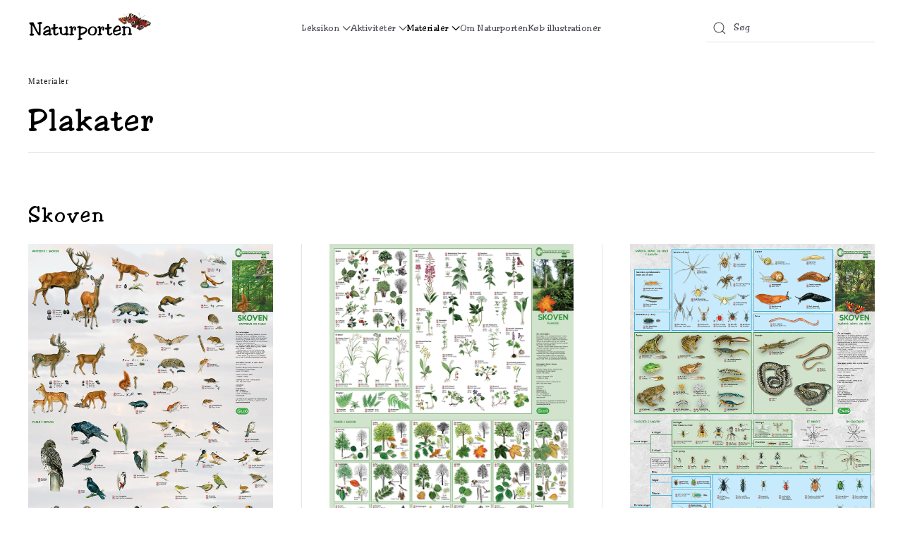

--- FILE ---
content_type: text/html; charset=utf-8
request_url: https://naturporten.dk/materialer/plakater
body_size: 7463
content:
<!DOCTYPE html>
<html lang="da-dk" dir="ltr">
    <head>
        <meta name="viewport" content="width=device-width, initial-scale=1">
        <link rel="icon" href="/images/favicon.png" sizes="any">
                <link rel="icon" href="/images/favicon.svg" type="image/svg+xml">
                <link rel="apple-touch-icon" href="/images/apple-touch-icon.png">
        <meta charset="utf-8">
	<meta name="author" content="Jørgen Steen">
	<meta name="generator" content="Joomla! - Open Source Content Management">
	<title>Plakater - Naturporten</title>
	<link href="https://naturporten.dk/component/finder/search?format=opensearch&amp;Itemid=105" rel="search" title="OpenSearch Naturporten" type="application/opensearchdescription+xml">
	<link href="/media/system/css/joomla-fontawesome.min.css?ver=4.3.13" rel="preload" as="style" onload="this.onload=null;this.rel='stylesheet'">
<link href="/media/vendor/awesomplete/css/awesomplete.css?1.1.5" rel="stylesheet" />
	<link href="/media/vendor/joomla-custom-elements/css/joomla-alert.min.css?0.2.0" rel="stylesheet" />
	<link href="/templates/yootheme_naturporten/css/theme.12.css?1739879980" rel="stylesheet" />
	<link href="/templates/yootheme_naturporten/css/custom.css?4.3.13" rel="stylesheet" />
<script src="/media/vendor/awesomplete/js/awesomplete.min.js?1.1.5" defer></script>
	<script type="application/json" class="joomla-script-options new">{"joomla.jtext":{"JLIB_JS_AJAX_ERROR_OTHER":"En fejl er opst\u00e5et under hentning af JSON dataene: HTTP %s statuskode.","JLIB_JS_AJAX_ERROR_PARSE":"En k\u00f8rselsfejl opstod under processering af de f\u00f8lgende JSON data:<br><code style=\"color:inherit;white-space:pre-wrap;padding:0;margin:0;border:0;background:inherit;\">%s<\/code>","ERROR":"Fejl","MESSAGE":"Besked","NOTICE":"Bem\u00e6rk","WARNING":"Advarsel","JCLOSE":"Luk","JOK":"OK","JOPEN":"\u00c5ben"},"finder-search":{"url":"\/component\/finder\/?task=suggestions.suggest&amp;format=json&amp;tmpl=component&amp;Itemid=105"},"system.paths":{"root":"","rootFull":"https:\/\/naturporten.dk\/","base":"","baseFull":"https:\/\/naturporten.dk\/"},"csrf.token":"0f1a23f7e5f06603d43bf683bdca2fcf"}</script>
	<script src="/media/system/js/core.min.js?ee06c8994b37d13d4ad21c573bbffeeb9465c0e2"></script>
	<script src="/media/com_finder/js/finder-es5.min.js?e6d3d1f535e33b5641e406eb08d15093e7038cc2" nomodule defer></script>
	<script src="/media/system/js/messages-es5.min.js?c29829fd2432533d05b15b771f86c6637708bd9d" nomodule defer></script>
	<script src="/media/com_finder/js/finder.min.js?a2c3894d062787a266d59d457ffba5481b639f64" type="module"></script>
	<script src="/media/system/js/messages.min.js?7f7aa28ac8e8d42145850e8b45b3bc82ff9a6411" type="module"></script>
	<script src="/templates/yootheme/packages/theme-analytics/app/analytics.min.js?4.3.13" defer></script>
	<script src="/templates/yootheme/vendor/assets/uikit/dist/js/uikit.min.js?4.3.13"></script>
	<script src="/templates/yootheme/vendor/assets/uikit/dist/js/uikit-icons-fuse.min.js?4.3.13"></script>
	<script src="/templates/yootheme/js/theme.js?4.3.13"></script>
	<script>document.addEventListener('DOMContentLoaded', function() {
            Array.prototype.slice.call(document.querySelectorAll('a span[id^="cloak"]')).forEach(function(span) {
                span.innerText = span.textContent;
            });
        });</script>
	<script async src="https://www.googletagmanager.com/gtag/js?id=G-EN01563QK4"></script>
<script>
  window.dataLayer = window.dataLayer || [];
  function gtag(){dataLayer.push(arguments);}
  gtag('js', new Date());

  gtag('config', 'G-EN01563QK4');

<script async src="https://www.googletagmanager.com/gtag/js?id=G-2J3CV9KJ41"></script>
<script>
  window.dataLayer = window.dataLayer || [];
  function gtag(){dataLayer.push(arguments);}
  gtag('js', new Date());

  gtag('config', 'G-2J3CV9KJ41');
</script>
	<script>window.yootheme ||= {}; var $theme = yootheme.theme = {"i18n":{"close":{"label":"Close"},"totop":{"label":"Back to top"},"marker":{"label":"Open"},"navbarToggleIcon":{"label":"Open menu"},"paginationPrevious":{"label":"Previous page"},"paginationNext":{"label":"Next page"},"searchIcon":{"toggle":"Open Search","submit":"Submit Search"},"slider":{"next":"Next slide","previous":"Previous slide","slideX":"Slide %s","slideLabel":"%s of %s"},"slideshow":{"next":"Next slide","previous":"Previous slide","slideX":"Slide %s","slideLabel":"%s of %s"},"lightboxPanel":{"next":"Next slide","previous":"Previous slide","slideLabel":"%s of %s","close":"Close"}},"google_analytics":"UA-8068742-1","google_analytics_anonymize":""};</script>

    </head>
    <body class="">

        <div class="uk-hidden-visually uk-notification uk-notification-top-left uk-width-auto">
            <div class="uk-notification-message">
                <a href="#tm-main">Skip to main content</a>
            </div>
        </div>

        
        
        <div class="tm-page">

                        


<header class="tm-header-mobile uk-hidden@m">


        <div uk-sticky show-on-up animation="uk-animation-slide-top" cls-active="uk-navbar-sticky" sel-target=".uk-navbar-container">
    
        <div class="uk-navbar-container">

            <div class="uk-container uk-container-expand">
                <nav class="uk-navbar" uk-navbar="{&quot;align&quot;:&quot;center&quot;,&quot;container&quot;:&quot;.tm-header-mobile &gt; [uk-sticky]&quot;,&quot;boundary&quot;:&quot;.tm-header-mobile .uk-navbar-container&quot;}">

                                        <div class="uk-navbar-left">

                        
                                                    <a uk-toggle href="#tm-dialog-mobile" class="uk-navbar-toggle">

        
        <div uk-navbar-toggle-icon></div>

        
    </a>
                        
                    </div>
                    
                                        <div class="uk-navbar-center">

                                                    <a href="https://naturporten.dk/" aria-label="Tilbage til forsiden" class="uk-logo uk-navbar-item">
    <img alt="Naturporten" loading="eager" src="/templates/yootheme/cache/72/naturporten_logo-72921ed5.webp" srcset="/templates/yootheme/cache/72/naturporten_logo-72921ed5.webp 150w, /templates/yootheme/cache/11/naturporten_logo-11c1c861.webp 300w" sizes="(min-width: 150px) 150px" width="150" height="40"></a>
                        
                        
                    </div>
                    
                                        <div class="uk-navbar-right">

                        
                        

    <a class="uk-navbar-toggle" id="module-tm-4" href="#search-tm-4-modal" uk-search-icon uk-toggle></a>

    <div id="search-tm-4-modal" class="uk-modal-full" uk-modal="container: true">
        <div class="uk-modal-dialog uk-flex uk-flex-center uk-flex-middle" uk-height-viewport>
            <button class="uk-modal-close-full uk-close-large" type="button" uk-close uk-toggle="cls: uk-modal-close-full uk-close-large uk-modal-close-default; mode: media; media: @s"></button>
            <div class="uk-search uk-search-large">
                <form id="search-tm-4" action="/component/finder/search?Itemid=105" method="get" role="search" class="uk-search js-finder-searchform uk-search-large"><input name="q" class="js-finder-search-query uk-search-input uk-text-center" placeholder="Søg" required aria-label="Søg" type="search" autofocus><input type="hidden" name="Itemid" value="105"></form>            </div>
        </div>
    </div>








                    </div>
                    
                </nav>
            </div>

        </div>

        </div>
    



    
        <div id="tm-dialog-mobile" class="uk-modal-full" uk-modal>
        <div class="uk-modal-dialog uk-flex">

                        <button class="uk-modal-close-full uk-close-large" type="button" uk-close uk-toggle="cls: uk-modal-close-full uk-close-large uk-modal-close-default; mode: media; media: @s"></button>
            
            <div class="uk-modal-body uk-padding-large uk-margin-auto uk-flex uk-flex-column uk-box-sizing-content uk-width-auto@s" uk-height-viewport uk-toggle="{&quot;cls&quot;:&quot;uk-padding-large&quot;,&quot;mode&quot;:&quot;media&quot;,&quot;media&quot;:&quot;@s&quot;}">

                                <div class="uk-margin-auto-vertical uk-text-center">
                    
<div class="uk-panel" id="module-111">

    
    
<style class="uk-margin-remove-adjacent">#module-111\#0 .uk-nav{font-size: 14px; font-family: "Toledo Regular"; display: grid; grid-column: 1fr 1fr; grid-gap: 5px; text-align: left;}#module-111\#0 .uk-nav .uk-nav-header, #module-111\#0 .uk-nav .uk-nav-divider{grid-column-end: span 2;}#module-111\#0 .uk-nav .uk-nav-header{color: #000; font-weight: 600;}</style><div class="uk-grid tm-grid-expand uk-child-width-1-1 uk-grid-margin">
<div class="uk-width-1-1">
    
        
            
            
            
                
                    
<nav id="module-111#0" class="uk-margin-small">
    
    
        
        <ul class="uk-margin-remove-bottom uk-nav uk-nav-default">                                <li class="uk-nav-header">Danmarks dyr</li>
                                            <li class="el-item ">
<a class="el-link" href="/leksikon/danmarks-dyr/pattedyr">
    
        
                    Pattedyr        
    
</a></li>
                                            <li class="el-item ">
<a class="el-link" href="/leksikon/danmarks-dyr/fugle">
    
        
                    Fugle        
    
</a></li>
                                            <li class="el-item ">
<a class="el-link" href="/leksikon/danmarks-dyr/insekter">
    
        
                    Insekter        
    
</a></li>
                                            <li class="el-item ">
<a class="el-link" href="/leksikon/danmarks-dyr/padder-og-krybdyr">
    
        
                    Padder og krybdyr        
    
</a></li>
                                            <li class="el-item ">
<a class="el-link" href="/leksikon/danmarks-dyr/spindlere">
    
        
                    Spindlere        
    
</a></li>
                                            <li class="el-item ">
<a class="el-link" href="/leksikon/danmarks-dyr/fisk">
    
        
                    Fisk        
    
</a></li>
                                            <li class="el-item ">
<a class="el-link" href="/leksikon/danmarks-dyr/krebsdyr">
    
        
                    Krebsdyr        
    
</a></li>
                                            <li class="el-item ">
<a class="el-link" href="/leksikon/danmarks-dyr/bloddyr">
    
        
                    Bløddyr        
    
</a></li>
                                            <li class="el-item ">
<a class="el-link" href="/leksikon/danmarks-dyr/smadyr">
    
        
                    Smådyr        
    
</a></li>
                                            <li class="el-item ">
<a class="el-link" href="/leksikon/danmarks-dyr/gopler">
    
        
                    Gopler        
    
</a></li>
                                            <li class="uk-nav-header">Danmarks planter</li>
                                            <li class="el-item ">
<a class="el-link" href="/leksikon/danmarks-planter/traeer">
    
        
                    Træer        
    
</a></li>
                                            <li class="el-item ">
<a class="el-link" href="/leksikon/danmarks-planter/urter">
    
        
                    Urter        
    
</a></li>
                                            <li class="el-item ">
<a class="el-link" href="/leksikon/danmarks-planter/graesser-og-siv">
    
        
                    Græsser og siv        
    
</a></li>
                                            <li class="el-item ">
<a class="el-link" href="/leksikon/danmarks-planter/buske">
    
        
                    Buske        
    
</a></li>
                                            <li class="el-item ">
<a class="el-link" href="/leksikon/danmarks-planter/bregner">
    
        
                    Bregner        
    
</a></li>
                                            <li class="el-item ">
<a class="el-link" href="/leksikon/danmarks-planter/havalger">
    
        
                    Havalger        
    
</a></li>
                                            <li class="el-item ">
<a class="el-link" href="/leksikon/danmarks-planter/svampe">
    
        
                    Svampe        
    
</a></li>
                                            <li class="uk-nav-header">Grønlands dyr</li>
                                            <li class="el-item ">
<a class="el-link" href="/leksikon/gronlands-dyr/fugle">
    
        
                    Fugle        
    
</a></li>
                                            <li class="el-item ">
<a class="el-link" href="/leksikon/gronlands-dyr/pattedyr">
    
        
                    Pattedyr        
    
</a></li>
                                            <li class="uk-nav-divider"></li>
                                            <li class="uk-nav-header">Aktivitetsark</li>
                                            <li class="el-item ">
<a class="el-link" href="/aktiviteter/aktivitetsark/krydsord">
    
        
                    Krydsord        
    
</a></li>
                                            <li class="el-item ">
<a class="el-link" href="/aktiviteter/aktivitetsark/kender-du">
    
        
                    Kender du        
    
</a></li>
                                            <li class="el-item ">
<a class="el-link" href="/aktiviteter/aktivitetsark/mal-og-gaet">
    
        
                    Mal og gæt        
    
</a></li>
                                            <li class="el-item ">
<a class="el-link" href="/aktiviteter/aktivitetsark/laes-om">
    
        
                    Læs om        
    
</a></li>
                                            <li class="el-item ">
<a class="el-link" href="/aktiviteter/aktivitetsark/dyrenes-bygning">
    
        
                    Dyrenes bygning        
    
</a></li>
                                            <li class="el-item ">
<a class="el-link" href="/aktiviteter/aktivitetsark/tegn">
    
        
                    Tegn        
    
</a></li>
                                            <li class="el-item ">
<a class="el-link" href="/aktiviteter/aktivitetsark/bestemmelsesark-a3">
    
        
                    Bestemmelsesark_A3        
    
</a></li>
                                            <li class="uk-nav-divider"></li>
                                            <li class="el-item ">
<a class="el-link" href="/materialer/foldetavler">
    
        
                    Foldetavler        
    
</a></li>
                                            <li class="el-item ">
<a class="el-link" href="/materialer/foldetavler/skoven">
    
        
                    Skoven        
    
</a></li>
                                            <li class="el-item ">
<a class="el-link" href="/materialer/foldetavler/so-og-vandlob">
    
        
                    Sø og vandløb        
    
</a></li>
                                            <li class="el-item ">
<a class="el-link" href="/materialer/foldetavler/kyst-og-hav">
    
        
                    Kyst og hav        
    
</a></li>
                                            <li class="el-item uk-active">
<a class="el-link" href="/materialer/plakater">
    
        
                    Plakater        
    
</a></li>
                                            <li class="el-item ">
<a class="el-link" href="/materialer/plakater/skoven">
    
        
                    Skoven        
    
</a></li>
                                            <li class="el-item ">
<a class="el-link" href="/materialer/plakater/so-og-vandlob">
    
        
                    Sø og vandløb        
    
</a></li>
                                            <li class="el-item ">
<a class="el-link" href="/materialer/plakater/kyst-og-hav">
    
        
                    Kyst og hav        
    
</a></li>
                                            <li class="el-item ">
<a class="el-link" href="/materialer/bestemmelsesark-a3-print">
    
        
                    Bestemmelsesark A3 print        
    
</a></li>
                                            <li class="el-item ">
<a class="el-link" href="/om-naturporten">
    
        
                    Om Naturporten        
    
</a></li>
                                            <li class="el-item ">
<a class="el-link" href="https://naturporten.dk/om-naturporten?view=article&amp;id=4474&amp;catid=61">
    
        
                    Køb illustrationer        
    
</a></li>
                            </ul>
        
    
    
</nav>
                
            
        
    
</div></div>
</div>

                </div>
                
                
            </div>

        </div>
    </div>
    
    

</header>




<header class="tm-header uk-visible@m">



        <div uk-sticky media="@m" show-on-up animation="uk-animation-slide-top" cls-active="uk-navbar-sticky" sel-target=".uk-navbar-container">
    
        <div class="uk-navbar-container">

            <div class="uk-container">
                <nav class="uk-navbar" uk-navbar="{&quot;align&quot;:&quot;center&quot;,&quot;container&quot;:&quot;.tm-header &gt; [uk-sticky]&quot;,&quot;boundary&quot;:&quot;.tm-header .uk-navbar-container&quot;}">

                                        <div class="uk-navbar-left">

                                                    <a href="https://naturporten.dk/" aria-label="Tilbage til forsiden" class="uk-logo uk-navbar-item">
    <img alt="Naturporten" loading="eager" src="/templates/yootheme/cache/5e/naturporten_logo-5eb7c129.webp" srcset="/templates/yootheme/cache/5e/naturporten_logo-5eb7c129.webp 175w, /templates/yootheme/cache/b8/naturporten_logo-b8d9af0d.webp 350w" sizes="(min-width: 175px) 175px" width="175" height="47"></a>
                        
                        
                        
                    </div>
                    
                                        <div class="uk-navbar-center">

                        
                                                    
<ul class="uk-navbar-nav">
    
	<li class="item-102 uk-parent"><a href="/leksikon"> Leksikon <span uk-navbar-parent-icon></span></a>
	<div class="uk-drop uk-navbar-dropdown uk-navbar-dropdown-large" pos="bottom-center" style="width: 600px;"><div class="uk-grid tm-grid-expand uk-grid-column-medium uk-grid-row-small uk-grid-divider uk-grid-margin-small" uk-grid>
<div class="uk-width-1-3@m">
    
        
            
            
            
                
                    
<div class="uk-h5 uk-font-primary uk-width-small">        Danmarks dyr    </div>
<div>
        <div class="uk-child-width-expand" uk-grid>    
    
                <div>
        
        <ul class="uk-margin-remove-bottom uk-nav uk-nav-default">                                <li class="el-item ">
<a class="el-link" href="/leksikon/danmarks-dyr/pattedyr">
    
        
                    Pattedyr        
    
</a></li>
                                            <li class="el-item ">
<a class="el-link" href="/leksikon/danmarks-dyr/fugle">
    
        
                    Fugle        
    
</a></li>
                                            <li class="el-item ">
<a class="el-link" href="/leksikon/danmarks-dyr/insekter">
    
        
                    Insekter        
    
</a></li>
                                            <li class="el-item ">
<a class="el-link" href="/leksikon/danmarks-dyr/padder-og-krybdyr">
    
        
                    Padder og krybdyr        
    
</a></li>
                                            <li class="el-item ">
<a class="el-link" href="/leksikon/danmarks-dyr/spindlere">
    
        
                    Spindlere        
    
</a></li>
                            </ul>
                </div>
        
    
                <div>
        
        <ul class="uk-margin-remove-bottom uk-nav uk-nav-default">                                <li class="el-item ">
<a class="el-link" href="/leksikon/danmarks-dyr/fisk">
    
        
                    Fisk        
    
</a></li>
                                            <li class="el-item ">
<a class="el-link" href="/leksikon/danmarks-dyr/krebsdyr">
    
        
                    Krebsdyr        
    
</a></li>
                                            <li class="el-item ">
<a class="el-link" href="/leksikon/danmarks-dyr/bloddyr">
    
        
                    Bløddyr        
    
</a></li>
                                            <li class="el-item ">
<a class="el-link" href="/leksikon/danmarks-dyr/smadyr">
    
        
                    Smådyr        
    
</a></li>
                                            <li class="el-item ">
<a class="el-link" href="/leksikon/danmarks-dyr/gopler">
    
        
                    Gopler        
    
</a></li>
                            </ul>
                </div>
        
    
        </div>    
</div>
                
            
        
    
</div>
<div class="uk-width-1-3@m">
    
        
            
            
            
                
                    
<div class="uk-h5 uk-font-primary uk-width-small">        Danmarks planter    </div>
<div>
        <div class="uk-child-width-expand" uk-grid>    
    
                <div>
        
        <ul class="uk-margin-remove-bottom uk-nav uk-nav-default">                                <li class="el-item ">
<a class="el-link" href="/leksikon/danmarks-planter/traeer">
    
        
                    Træer        
    
</a></li>
                                            <li class="el-item ">
<a class="el-link" href="/leksikon/danmarks-planter/urter">
    
        
                    Urter        
    
</a></li>
                                            <li class="el-item ">
<a class="el-link" href="/leksikon/danmarks-planter/graesser-og-siv">
    
        
                    Græsser og siv        
    
</a></li>
                                            <li class="el-item ">
<a class="el-link" href="/leksikon/danmarks-planter/buske">
    
        
                    Buske        
    
</a></li>
                            </ul>
                </div>
        
    
                <div>
        
        <ul class="uk-margin-remove-bottom uk-nav uk-nav-default">                                <li class="el-item ">
<a class="el-link" href="/leksikon/danmarks-planter/bregner">
    
        
                    Bregner        
    
</a></li>
                                            <li class="el-item ">
<a class="el-link" href="/leksikon/danmarks-planter/havalger">
    
        
                    Havalger        
    
</a></li>
                                            <li class="el-item ">
<a class="el-link" href="/leksikon/danmarks-planter/svampe">
    
        
                    Svampe        
    
</a></li>
                            </ul>
                </div>
        
    
        </div>    
</div>
                
            
        
    
</div>
<div class="uk-width-1-3@m">
    
        
            
            
            
                
                    
<div class="uk-h5 uk-font-primary uk-width-small">        Grønlands dyr    </div>
<div>
        <div class="uk-child-width-expand" uk-grid>    
    
                <div>
        
        <ul class="uk-margin-remove-bottom uk-nav uk-nav-default">                                <li class="el-item ">
<a class="el-link" href="/leksikon/gronlands-dyr/fugle">
    
        
                    Fugle        
    
</a></li>
                                            <li class="el-item ">
<a class="el-link" href="/leksikon/gronlands-dyr/pattedyr">
    
        
                    Pattedyr        
    
</a></li>
                                            <li class="el-item ">
<a class="el-link" href="/leksikon/gronlands-dyr/insekter">
    
        
                    Insekter        
    
</a></li>
                            </ul>
                </div>
        
    
                <div>
        
        <ul class="uk-margin-remove-bottom uk-nav uk-nav-default">                                <li class="el-item ">
<a class="el-link" href="/leksikon/gronlands-dyr/bloddyr">
    
        
                    Bløddyr        
    
</a></li>
                                            <li class="el-item ">
<a class="el-link" href="/leksikon/gronlands-dyr/fisk">
    
        
                    Fisk        
    
</a></li>
                            </ul>
                </div>
        
    
        </div>    
</div>
                
            
        
    
</div></div></div></li>
	<li class="item-103 uk-parent"><a role="button"> Aktiviteter <span uk-navbar-parent-icon></span></a>
	<div class="uk-drop uk-navbar-dropdown" mode="hover" pos="bottom-center" style="width: 400px;"><div class="uk-grid tm-grid-expand uk-child-width-1-1 uk-grid-margin">
<div class="uk-width-1-1">
    
        
            
            
            
                
                    
<div class="uk-h5 uk-font-primary">        Aktivitetsark    </div>
<div>
    
    
        
        <ul class="uk-margin-remove-bottom uk-nav uk-nav-default">                                <li class="el-item ">
<a class="el-link" href="/aktiviteter/aktivitetsark/krydsord">
    
        
                    Krydsord        
    
</a></li>
                                            <li class="el-item ">
<a class="el-link" href="/aktiviteter/aktivitetsark/kender-du">
    
        
                    Kender du        
    
</a></li>
                                            <li class="el-item ">
<a class="el-link" href="/aktiviteter/aktivitetsark/mal-og-gaet">
    
        
                    Mal og gæt        
    
</a></li>
                                            <li class="el-item ">
<a class="el-link" href="/aktiviteter/aktivitetsark/laes-om">
    
        
                    Læs om        
    
</a></li>
                                            <li class="el-item ">
<a class="el-link" href="/aktiviteter/aktivitetsark/dyrenes-bygning">
    
        
                    Dyrenes bygning        
    
</a></li>
                                            <li class="el-item ">
<a class="el-link" href="/aktiviteter/aktivitetsark/tegn">
    
        
                    Tegn        
    
</a></li>
                                            <li class="el-item ">
<a class="el-link" href="/aktiviteter/aktivitetsark/bestemmelsesark-a3">
    
        
                    Bestemmelsesark_A3        
    
</a></li>
                            </ul>
        
    
    
</div>
                
            
        
    
</div></div></div></li>
	<li class="item-104 uk-active uk-parent"><a role="button"> Materialer <span uk-navbar-parent-icon></span></a>
	<div class="uk-drop uk-navbar-dropdown" mode="hover" pos="bottom-center" style="width: 400px;"><div class="uk-grid tm-grid-expand uk-child-width-1-1 uk-grid-margin">
<div class="uk-width-1-1">
    
        
            
            
            
                
                    
<div>
    
    
        
        <ul class="uk-margin-remove-bottom uk-nav uk-nav-default">                                <li class="el-item ">
<a class="el-link" href="/materialer/foldetavler">
    
        
                    Foldetavler        
    
</a></li>
                                            <li class="el-item ">
<a class="el-link" href="/materialer/plakater">
    
        
                    Plakater        
    
</a></li>
                                            <li class="el-item ">
<a class="el-link" href="/materialer/bestemmelsesark-a3-print">
    
        
                    Bestemmelsesark A3 print        
    
</a></li>
                            </ul>
        
    
    
</div>
                
            
        
    
</div></div></div></li>
	<li class="item-154"><a href="/om-naturporten"> Om Naturporten</a></li>
	<li class="item-157"><a href="https://naturporten.dk/om-naturporten?view=article&amp;id=4474&amp;catid=61"> Køb illustrationer</a></li></ul>

                        
                    </div>
                    
                                        <div class="uk-navbar-right">

                        
                                                    
<div class="uk-navbar-item" id="module-tm-3">

    
    

    <form id="search-tm-3" action="/component/finder/search?Itemid=105" method="get" role="search" class="uk-search js-finder-searchform uk-search-default"><span uk-search-icon class="uk-position-z-index"></span><input name="q" class="js-finder-search-query uk-search-input" placeholder="Søg" required aria-label="Søg" type="search"><input type="hidden" name="Itemid" value="105"></form>






</div>

                        
                    </div>
                    
                </nav>
            </div>

        </div>

        </div>
    







</header>

            
            

            <main id="tm-main" >

                
                <div id="system-message-container" aria-live="polite"></div>

                <!-- Builder #page -->
<div class="uk-section-default uk-section uk-section-xsmall uk-padding-remove-bottom">
    
        
        
        
            
                                <div class="uk-container">                
                    <div class="uk-grid tm-grid-expand uk-child-width-1-1 uk-grid-margin">
<div class="uk-width-1-1">
    
        
            
            
            
                
                    

<nav aria-label="Breadcrumb">
    <ul class="uk-breadcrumb uk-margin-remove-bottom" vocab="https://schema.org/" typeof="BreadcrumbList">
    
            <li property="itemListElement" typeof="ListItem">            <span property="name">Materialer</span>            <meta property="position" content="1">
            </li>    
    </ul>
</nav>

                
            
        
    
</div></div>
                                </div>                
            
        
    
</div>
<div class="uk-section-default uk-section uk-section-xsmall">
    
        
        
        
            
                                <div class="uk-container">                
                    <div class="uk-grid tm-grid-expand uk-child-width-1-1 uk-grid-margin">
<div class="uk-width-1-1">
    
        
            
            
            
                
                    
<h1>        Plakater    </h1>
                
            
        
    
</div></div>
                                </div>                
            
        
    
</div>
<div class="uk-section-default uk-section uk-padding-remove-vertical">
    
        
        
        
            
                                <div class="uk-container">                
                    <div class="uk-grid tm-grid-expand uk-child-width-1-1 uk-grid-margin">
<div class="uk-width-1-1">
    
        
            
            
            
                
                    <hr>
                
            
        
    
</div></div>
                                </div>                
            
        
    
</div>
<div class="uk-section-default uk-section">
    
        
        
        
            
                                <div class="uk-container">                
                    <div class="uk-grid tm-grid-expand uk-child-width-1-1 uk-grid-margin">
<div class="uk-width-1-1">
    
        
            
            
            
                
                    
<h3>        Skoven    </h3>
<div class="uk-slider-container {!@slidenav: outside} uk-margin uk-text-center" uk-slider="velocity: 3; autoplay: 1;">
    <div class="uk-position-relative">
                <div class="uk-slider-container">
        
            <ul class="uk-slider-items uk-grid uk-grid-divider uk-grid-match">                                <li class="uk-width-1-1 uk-width-1-3@m">
<div class="el-item uk-panel uk-margin-remove-first-child">
    
        
            
                
            
            
                                <a href="/materialer/plakater/skoven/skoven-pattedyr-og-fugle-plakat">

        <picture>
<source type="image/webp" srcset="/templates/yootheme/cache/40/plakat_pattedyr_fugle_skov-402c9295.webp 768w, /templates/yootheme/cache/2c/plakat_pattedyr_fugle_skov-2c27cc40.webp 1024w, /templates/yootheme/cache/c2/plakat_pattedyr_fugle_skov-c2473f4e.webp 1150w" sizes="(min-width: 1150px) 1150px">
<img src="/templates/yootheme/cache/e3/plakat_pattedyr_fugle_skov-e36afb66.png" width="1150" height="1629" alt loading="lazy" class="el-image">
</picture>    
    
</a>                
                
                    

        
                <div class="el-title uk-h5 uk-font-primary uk-margin-top uk-margin-remove-bottom">                        <a href="/materialer/plakater/skoven/skoven-pattedyr-og-fugle-plakat" class="uk-link-reset">Skoven - pattedyr og fugle - plakat</a>                    </div>        
        
    
        
        
        
        
        

                
                
            
        
    
</div></li>                                <li class="uk-width-1-1 uk-width-1-3@m">
<div class="el-item uk-panel uk-margin-remove-first-child">
    
        
            
                
            
            
                                <a href="/materialer/plakater/skoven/skoven-planter-plakat">

        <picture>
<source type="image/webp" srcset="/templates/yootheme/cache/3e/plakat_planter_skov-3e4db0a7.webp 768w, /templates/yootheme/cache/32/plakat_planter_skov-3279beab.webp 808w" sizes="(min-width: 808px) 808px">
<img src="/templates/yootheme/cache/26/plakat_planter_skov-26ffd8db.png" width="808" height="1150" alt loading="lazy" class="el-image">
</picture>    
    
</a>                
                
                    

        
                <div class="el-title uk-h5 uk-font-primary uk-margin-top uk-margin-remove-bottom">                        <a href="/materialer/plakater/skoven/skoven-planter-plakat" class="uk-link-reset">Skoven - planter - plakat</a>                    </div>        
        
    
        
        
        
        
        

                
                
            
        
    
</div></li>                                <li class="uk-width-1-1 uk-width-1-3@m">
<div class="el-item uk-panel uk-margin-remove-first-child">
    
        
            
                
            
            
                                <a href="/materialer/plakater/skoven/skoven-smadyr-kryb-og-kravl-plakat">

        <picture>
<source type="image/webp" srcset="/templates/yootheme/cache/b2/plakat_smaadyr_kravl_kryb_skov-b2376179.webp 768w, /templates/yootheme/cache/38/plakat_smaadyr_kravl_kryb_skov-38427ebe.webp 1024w, /templates/yootheme/cache/8e/plakat_smaadyr_kravl_kryb_skov-8e29e170.webp 1150w" sizes="(min-width: 1150px) 1150px">
<img src="/templates/yootheme/cache/78/plakat_smaadyr_kravl_kryb_skov-7862b6e3.png" width="1150" height="1627" alt loading="lazy" class="el-image">
</picture>    
    
</a>                
                
                    

        
                <div class="el-title uk-h5 uk-font-primary uk-margin-top uk-margin-remove-bottom">                        <a href="/materialer/plakater/skoven/skoven-smadyr-kryb-og-kravl-plakat" class="uk-link-reset">Skoven - smådyr, kryb og kravl - plakat</a>                    </div>        
        
    
        
        
        
        
        

                
                
            
        
    
</div></li>                                <li class="uk-width-1-1 uk-width-1-3@m">
<div class="el-item uk-panel uk-margin-remove-first-child">
    
        
            
                
            
            
                                

        <picture>
<source type="image/webp" srcset="/templates/yootheme/cache/40/plakat_pattedyr_fugle_skov-402c9295.webp 768w, /templates/yootheme/cache/2c/plakat_pattedyr_fugle_skov-2c27cc40.webp 1024w, /templates/yootheme/cache/c2/plakat_pattedyr_fugle_skov-c2473f4e.webp 1150w" sizes="(min-width: 1150px) 1150px">
<img src="/templates/yootheme/cache/e3/plakat_pattedyr_fugle_skov-e36afb66.png" width="1150" height="1629" alt loading="lazy" class="el-image">
</picture>    
    
                
                
                    

        
                <div class="el-title uk-h5 uk-font-primary uk-margin-top uk-margin-remove-bottom">                        Skoven - Pattedyr og fugle                    </div>        
        
    
        
        
        
        
        

                
                
            
        
    
</div></li>                                <li class="uk-width-1-1 uk-width-1-3@m">
<div class="el-item uk-panel uk-margin-remove-first-child">
    
        
            
                
            
            
                                

        <picture>
<source type="image/webp" srcset="/templates/yootheme/cache/b2/plakat_smaadyr_kravl_kryb_skov-b2376179.webp 768w, /templates/yootheme/cache/38/plakat_smaadyr_kravl_kryb_skov-38427ebe.webp 1024w, /templates/yootheme/cache/8e/plakat_smaadyr_kravl_kryb_skov-8e29e170.webp 1150w" sizes="(min-width: 1150px) 1150px">
<img src="/templates/yootheme/cache/78/plakat_smaadyr_kravl_kryb_skov-7862b6e3.png" width="1150" height="1627" alt loading="lazy" class="el-image">
</picture>    
    
                
                
                    

        
                <div class="el-title uk-h5 uk-font-primary uk-margin-top uk-margin-remove-bottom">                        Skoven - Smådyr, kryb og kravl                    </div>        
        
    
        
        
        
        
        

                
                
            
        
    
</div></li>                                <li class="uk-width-1-1 uk-width-1-3@m">
<div class="el-item uk-panel uk-margin-remove-first-child">
    
        
            
                
            
            
                                

        <picture>
<source type="image/webp" srcset="/templates/yootheme/cache/3e/plakat_planter_skov-3e4db0a7.webp 768w, /templates/yootheme/cache/32/plakat_planter_skov-3279beab.webp 808w" sizes="(min-width: 808px) 808px">
<img src="/templates/yootheme/cache/26/plakat_planter_skov-26ffd8db.png" width="808" height="1150" alt loading="lazy" class="el-image">
</picture>    
    
                
                
                    

        
                <div class="el-title uk-h5 uk-font-primary uk-margin-top uk-margin-remove-bottom">                        Skoven - planter                    </div>        
        
    
        
        
        
        
        

                
                
            
        
    
</div></li>                            </ul>
                </div>
        
                
<div class="uk-visible@xl">    <a class="el-slidenav uk-position-medium uk-position-center-left-out" href="#" uk-slidenav-previous uk-slider-item="previous" uk-toggle="cls: uk-position-center-left-out uk-position-center-left; mode: media; media: @xl"></a>    <a class="el-slidenav uk-position-medium uk-position-center-right-out" href="#" uk-slidenav-next uk-slider-item="next" uk-toggle="cls: uk-position-center-right-out uk-position-center-right; mode: media; media: @xl"></a></div>        
    </div>
        <ul class="el-nav uk-slider-nav uk-dotnav uk-flex-center uk-margin-top uk-visible@s" uk-margin></ul>    
</div>
                
            
        
    
</div></div>
                                </div>                
            
        
    
</div>
<div class="uk-section-default uk-section">
    
        
        
        
            
                                <div class="uk-container">                
                    <div class="uk-grid tm-grid-expand uk-child-width-1-1 uk-grid-margin">
<div class="uk-width-1-1">
    
        
            
            
            
                
                    
<h3>        Sø og vandløb    </h3>
<div class="uk-slider-container {!@slidenav: outside} uk-margin uk-text-center" uk-slider="velocity: 3; autoplay: 1;  autoplayInterval: 5000;">
    <div class="uk-position-relative">
                <div class="uk-slider-container">
        
            <ul class="uk-slider-items uk-grid uk-grid-divider uk-grid-match">                                <li class="uk-width-1-1 uk-width-1-3@m">
<div class="el-item uk-panel uk-margin-remove-first-child">
    
        
            
                
            
            
                                <a href="/materialer/plakater/so-og-vandlob/so-og-vandlob-pattedyr-og-fugle">

        <picture>
<source type="image/webp" srcset="/templates/yootheme/cache/aa/plakat_soe_vandloeb_pattedyr_fugle-aa32346d.webp 768w, /templates/yootheme/cache/c4/plakat_soe_vandloeb_pattedyr_fugle-c47ddfa4.webp 1024w, /templates/yootheme/cache/68/plakat_soe_vandloeb_pattedyr_fugle-6881188c.webp 1150w" sizes="(min-width: 1150px) 1150px">
<img src="/templates/yootheme/cache/2d/plakat_soe_vandloeb_pattedyr_fugle-2d40e5ae.png" width="1150" height="1628" alt loading="lazy" class="el-image">
</picture>    
    
</a>                
                
                    

        
                <div class="el-title uk-h5 uk-font-primary uk-margin-top uk-margin-remove-bottom">                        <a href="/materialer/plakater/so-og-vandlob/so-og-vandlob-pattedyr-og-fugle" class="uk-link-reset">Sø og vandløb - Pattedyr og fugle</a>                    </div>        
        
    
        
        
        
        
        

                
                
            
        
    
</div></li>                                <li class="uk-width-1-1 uk-width-1-3@m">
<div class="el-item uk-panel uk-margin-remove-first-child">
    
        
            
                
            
            
                                <a href="/materialer/plakater/so-og-vandlob/so-og-vandlob-krybdyr-padder-fisk-og-planter">

        <picture>
<source type="image/webp" srcset="/templates/yootheme/cache/48/plakat_soe_vandloeb_krybdyr_padder_fisk_planter-48a09d4b.webp 768w, /templates/yootheme/cache/28/plakat_soe_vandloeb_krybdyr_padder_fisk_planter-2829a718.webp 1024w, /templates/yootheme/cache/7f/plakat_soe_vandloeb_krybdyr_padder_fisk_planter-7f54bf18.webp 1150w" sizes="(min-width: 1150px) 1150px">
<img src="/templates/yootheme/cache/70/plakat_soe_vandloeb_krybdyr_padder_fisk_planter-70714f32.png" width="1150" height="1491" alt loading="lazy" class="el-image">
</picture>    
    
</a>                
                
                    

        
                <div class="el-title uk-h5 uk-font-primary uk-margin-top uk-margin-remove-bottom">                        <a href="/materialer/plakater/so-og-vandlob/so-og-vandlob-krybdyr-padder-fisk-og-planter" class="uk-link-reset">Sø og vandløb - Krybdyr, padder, fisk og planter</a>                    </div>        
        
    
        
        
        
        
        

                
                
            
        
    
</div></li>                                <li class="uk-width-1-1 uk-width-1-3@m">
<div class="el-item uk-panel uk-margin-remove-first-child">
    
        
            
                
            
            
                                <a href="/materialer/plakater/so-og-vandlob/so-og-vandlob-insekter-og-smadyr">

        <picture>
<source type="image/webp" srcset="/templates/yootheme/cache/1f/plakat_soe_vandloeb_insekter_smaadyr-1ff37043.webp 768w, /templates/yootheme/cache/68/plakat_soe_vandloeb_insekter_smaadyr-6862ea2c.webp 1024w, /templates/yootheme/cache/56/plakat_soe_vandloeb_insekter_smaadyr-56ef56e3.webp 1150w" sizes="(min-width: 1150px) 1150px">
<img src="/templates/yootheme/cache/38/plakat_soe_vandloeb_insekter_smaadyr-38356cb0.png" width="1150" height="1630" alt loading="lazy" class="el-image">
</picture>    
    
</a>                
                
                    

        
                <div class="el-title uk-h5 uk-font-primary uk-margin-top uk-margin-remove-bottom">                        <a href="/materialer/plakater/so-og-vandlob/so-og-vandlob-insekter-og-smadyr" class="uk-link-reset">Sø og vandløb - insekter og smådyr</a>                    </div>        
        
    
        
        
        
        
        

                
                
            
        
    
</div></li>                                <li class="uk-width-1-1 uk-width-1-3@m">
<div class="el-item uk-panel uk-margin-remove-first-child">
    
        
            
                
            
            
                                <a href="/materialer/plakater?view=article&amp;id=2917&amp;catid=2">

        <picture>
<source type="image/webp" srcset="/templates/yootheme/cache/aa/plakat_soe_vandloeb_pattedyr_fugle-aa32346d.webp 768w, /templates/yootheme/cache/c4/plakat_soe_vandloeb_pattedyr_fugle-c47ddfa4.webp 1024w, /templates/yootheme/cache/68/plakat_soe_vandloeb_pattedyr_fugle-6881188c.webp 1150w" sizes="(min-width: 1150px) 1150px">
<img src="/templates/yootheme/cache/2d/plakat_soe_vandloeb_pattedyr_fugle-2d40e5ae.png" width="1150" height="1628" alt loading="lazy" class="el-image">
</picture>    
    
</a>                
                
                    

        
                <div class="el-title uk-h5 uk-font-primary uk-margin-top uk-margin-remove-bottom">                        <a href="/materialer/plakater?view=article&amp;id=2917&amp;catid=2" class="uk-link-reset">Sø og vandløb - Pattedyr og fugle</a>                    </div>        
        
    
        
        
        
        
        

                
                
            
        
    
</div></li>                                <li class="uk-width-1-1 uk-width-1-3@m">
<div class="el-item uk-panel uk-margin-remove-first-child">
    
        
            
                
            
            
                                <a href="/materialer/plakater?view=article&amp;id=2916&amp;catid=2">

        <picture>
<source type="image/webp" srcset="/templates/yootheme/cache/48/plakat_soe_vandloeb_krybdyr_padder_fisk_planter-48a09d4b.webp 768w, /templates/yootheme/cache/28/plakat_soe_vandloeb_krybdyr_padder_fisk_planter-2829a718.webp 1024w, /templates/yootheme/cache/7f/plakat_soe_vandloeb_krybdyr_padder_fisk_planter-7f54bf18.webp 1150w" sizes="(min-width: 1150px) 1150px">
<img src="/templates/yootheme/cache/70/plakat_soe_vandloeb_krybdyr_padder_fisk_planter-70714f32.png" width="1150" height="1491" alt loading="lazy" class="el-image">
</picture>    
    
</a>                
                
                    

        
                <div class="el-title uk-h5 uk-font-primary uk-margin-top uk-margin-remove-bottom">                        <a href="/materialer/plakater?view=article&amp;id=2916&amp;catid=2" class="uk-link-reset">Sø og vandløb - Padder, krybdyr, fisk og planter</a>                    </div>        
        
    
        
        
        
        
        

                
                
            
        
    
</div></li>                                <li class="uk-width-1-1 uk-width-1-3@m">
<div class="el-item uk-panel uk-margin-remove-first-child">
    
        
            
                
            
            
                                <a href="/materialer/plakater/so-og-vandlob/so-og-vandlob-insekter-og-smadyr">

        <picture>
<source type="image/webp" srcset="/templates/yootheme/cache/1f/plakat_soe_vandloeb_insekter_smaadyr-1ff37043.webp 768w, /templates/yootheme/cache/68/plakat_soe_vandloeb_insekter_smaadyr-6862ea2c.webp 1024w, /templates/yootheme/cache/56/plakat_soe_vandloeb_insekter_smaadyr-56ef56e3.webp 1150w" sizes="(min-width: 1150px) 1150px">
<img src="/templates/yootheme/cache/38/plakat_soe_vandloeb_insekter_smaadyr-38356cb0.png" width="1150" height="1630" alt loading="lazy" class="el-image">
</picture>    
    
</a>                
                
                    

        
                <div class="el-title uk-h5 uk-font-primary uk-margin-top uk-margin-remove-bottom">                        <a href="/materialer/plakater/so-og-vandlob/so-og-vandlob-insekter-og-smadyr" class="uk-link-reset">Sø og vandløb -Insekter og smådyr </a>                    </div>        
        
    
        
        
        
        
        

                
                
            
        
    
</div></li>                            </ul>
                </div>
        
                
<div class="uk-visible@xl">    <a class="el-slidenav uk-position-medium uk-position-center-left-out" href="#" uk-slidenav-previous uk-slider-item="previous" uk-toggle="cls: uk-position-center-left-out uk-position-center-left; mode: media; media: @xl"></a>    <a class="el-slidenav uk-position-medium uk-position-center-right-out" href="#" uk-slidenav-next uk-slider-item="next" uk-toggle="cls: uk-position-center-right-out uk-position-center-right; mode: media; media: @xl"></a></div>        
    </div>
        <ul class="el-nav uk-slider-nav uk-dotnav uk-flex-center uk-margin-top uk-visible@s" uk-margin></ul>    
</div>
                
            
        
    
</div></div>
                                </div>                
            
        
    
</div>
<div class="uk-section-default uk-section">
    
        
        
        
            
                                <div class="uk-container">                
                    <div class="uk-grid tm-grid-expand uk-child-width-1-1 uk-grid-margin">
<div class="uk-width-1-1">
    
        
            
            
            
                
                    
<h3>        Kyst og hav    </h3>
<div class="uk-slider-container {!@slidenav: outside} uk-margin uk-text-center" uk-slider>
    <div class="uk-position-relative">
                <div class="uk-slider-container">
        
            <ul class="uk-slider-items uk-grid uk-grid-match">                                <li class="uk-width-1-1 uk-width-1-3@m">
<div class="el-item uk-panel uk-margin-remove-first-child">
    
        
            
                
            
            
                                <a href="/materialer/plakater/kyst-og-hav/kyst-og-hav-bloddyr-krebsdyr-og-planter">

        <picture>
<source type="image/webp" srcset="/templates/yootheme/cache/a7/plakat_kyst_hav_bloeddyr_krebsdyr_planter-a7e995fb.webp 768w, /templates/yootheme/cache/50/plakat_kyst_hav_bloeddyr_krebsdyr_planter-508b17a4.webp 791w" sizes="(min-width: 791px) 791px">
<img src="/templates/yootheme/cache/44/plakat_kyst_hav_bloeddyr_krebsdyr_planter-441474ae.jpeg" width="791" height="791" alt loading="lazy" class="el-image">
</picture>    
    
</a>                
                
                    

        
                <div class="el-title uk-h5 uk-font-primary uk-margin-top uk-margin-remove-bottom">                        <a href="/materialer/plakater/kyst-og-hav/kyst-og-hav-bloddyr-krebsdyr-og-planter" class="uk-link-reset">Kyst og hav - Bløddyr, krebsdyr og planter</a>                    </div>        
        
    
        
        
        
        
        

                
                
            
        
    
</div></li>                                <li class="uk-width-1-1 uk-width-1-3@m">
<div class="el-item uk-panel uk-margin-remove-first-child">
    
        
            
                
            
            
                                <a href="/materialer/plakater/kyst-og-hav/kyst-og-hav-fisk-og-havpattedyyr">

        <picture>
<source type="image/webp" srcset="/templates/yootheme/cache/45/plakat_kyst_hav_fisk_havpattedyr-45fdfb55.webp 600w" sizes="(min-width: 600px) 600px">
<img src="/templates/yootheme/cache/8c/plakat_kyst_hav_fisk_havpattedyr-8c34df8d.jpeg" width="600" height="600" alt loading="lazy" class="el-image">
</picture>    
    
</a>                
                
                    

        
                <div class="el-title uk-h5 uk-font-primary uk-margin-top uk-margin-remove-bottom">                        <a href="/materialer/plakater/kyst-og-hav/kyst-og-hav-fisk-og-havpattedyyr" class="uk-link-reset">Kyst og hav - Fisk og havpattedyr</a>                    </div>        
        
    
        
        
        
        
        

                
                
            
        
    
</div></li>                                <li class="uk-width-1-1 uk-width-1-3@m">
<div class="el-item uk-panel uk-margin-remove-first-child">
    
        
            
                
            
            
                                <a href="/materialer/plakater/kyst-og-hav/kyst-og-hav-fugle">

        <picture>
<source type="image/webp" srcset="/templates/yootheme/cache/13/plakat_kyst_hav_fugle-13152914.webp 600w" sizes="(min-width: 600px) 600px">
<img src="/templates/yootheme/cache/fd/plakat_kyst_hav_fugle-fd10d21c.jpeg" width="600" height="600" alt loading="lazy" class="el-image">
</picture>    
    
</a>                
                
                    

        
                <div class="el-title uk-h5 uk-font-primary uk-margin-top uk-margin-remove-bottom">                        <a href="/materialer/plakater/kyst-og-hav/kyst-og-hav-fugle" class="uk-link-reset">Kyst og hav - fugle</a>                    </div>        
        
    
        
        
        
        
        

                
                
            
        
    
</div></li>                            </ul>
                </div>
        
                
<div class="uk-visible@xl">    <a class="el-slidenav uk-position-medium uk-position-center-left-out" href="#" uk-slidenav-previous uk-slider-item="previous" uk-toggle="cls: uk-position-center-left-out uk-position-center-left; mode: media; media: @xl"></a>    <a class="el-slidenav uk-position-medium uk-position-center-right-out" href="#" uk-slidenav-next uk-slider-item="next" uk-toggle="cls: uk-position-center-right-out uk-position-center-right; mode: media; media: @xl"></a></div>        
    </div>
        <ul class="el-nav uk-slider-nav uk-dotnav uk-flex-center uk-margin-top uk-visible@s" uk-margin></ul>    
</div>
                
            
        
    
</div></div>
                                </div>                
            
        
    
</div>

                
            </main>

            

                        <footer>
                <!-- Builder #footer --><style class="uk-margin-remove-adjacent">#footer\#0{column-gap: 0;}</style>
<div class="uk-section-muted uk-section uk-padding-remove-vertical">
    
        
        
        
            
                                <div class="uk-container uk-container-xlarge">                
                    <div class="uk-grid tm-grid-expand uk-child-width-1-1 uk-margin-xlarge">
<div class="uk-width-1-1@m">
    
        
            
            
            
                
                    <hr>
                
            
        
    
</div></div><div class="uk-grid tm-grid-expand uk-grid-row-large uk-grid-margin-large" uk-grid>
<div class="uk-width-1-3@m">
    
        
            
            
            
                
                    
<div class="uk-h4 uk-font-primary uk-width-large uk-margin-auto-right@m uk-margin-remove-left@m uk-margin-auto uk-text-left@m uk-text-center">        Naturporten er din gratis indgang til spændende viden om Danmarks natur.    </div><div class="uk-panel uk-text-muted uk-margin uk-width-large uk-margin-auto-right@m uk-margin-remove-left@m uk-margin-auto uk-text-left@m uk-text-center"><p>Kopiering af Naturportens materialer skal registreres efter Copydans regler.</p></div>
                
            
        
    
</div>
<div class="uk-width-2-3@m">
    
        
            
            
            
                
                    <div class="uk-panel uk-margin"><div class="uk-grid tm-grid-expand uk-grid-column-collapse uk-grid-margin" uk-grid>
<div class="uk-width-1-1@s uk-width-1-2@m">
    
        
            
            
            
                
                    
<h5 class="uk-h5 uk-font-primary uk-margin-remove-bottom">        Danmarks dyr    </h5>
<ul class="uk-list uk-list-hyphen uk-column-1-2@s uk-text-left" id="footer#0">
    
    
                <li class="el-item">            <div class="el-content uk-panel"><a href="/leksikon/danmarks-dyr/pattedyr" class="el-link uk-link-muted uk-margin-remove-last-child">Pattedyr</a></div>        </li>                <li class="el-item">            <div class="el-content uk-panel"><a href="/leksikon/danmarks-dyr/fugle" class="el-link uk-link-muted uk-margin-remove-last-child">Fugle</a></div>        </li>                <li class="el-item">            <div class="el-content uk-panel"><a href="/leksikon/danmarks-dyr/insekter" class="el-link uk-link-muted uk-margin-remove-last-child">Insekter</a></div>        </li>                <li class="el-item">            <div class="el-content uk-panel"><a href="/leksikon/danmarks-dyr/padder-og-krybdyr" class="el-link uk-link-muted uk-margin-remove-last-child">Padder og krybdyr</a></div>        </li>                <li class="el-item">            <div class="el-content uk-panel"><a href="/leksikon/danmarks-dyr/spindlere" class="el-link uk-link-muted uk-margin-remove-last-child">Spindlere</a></div>        </li>                <li class="el-item">            <div class="el-content uk-panel"><a href="/leksikon/danmarks-dyr/fisk" class="el-link uk-link-muted uk-margin-remove-last-child">Fisk</a></div>        </li>                <li class="el-item">            <div class="el-content uk-panel"><a href="/leksikon/danmarks-dyr/krebsdyr" class="el-link uk-link-muted uk-margin-remove-last-child">Krebsdyr</a></div>        </li>                <li class="el-item">            <div class="el-content uk-panel"><a href="/leksikon/danmarks-dyr/bloddyr" class="el-link uk-link-muted uk-margin-remove-last-child">Bløddyr</a></div>        </li>                <li class="el-item">            <div class="el-content uk-panel"><a href="/leksikon/danmarks-dyr/smadyr" class="el-link uk-link-muted uk-margin-remove-last-child">Smådyr</a></div>        </li>                <li class="el-item">            <div class="el-content uk-panel"><a href="/leksikon/danmarks-dyr/gopler" class="el-link uk-link-muted uk-margin-remove-last-child">Gopler</a></div>        </li>        
    
    
</ul>
                
            
        
    
</div>
<div class="uk-width-1-2@s uk-width-1-4@m">
    
        
            
            
            
                
                    
<h5 class="uk-h5 uk-font-primary uk-margin-remove-bottom">        Danmarks planter    </h5>
<ul class="uk-list uk-list-hyphen uk-text-left">
    
    
                <li class="el-item">            <div class="el-content uk-panel"><a href="/leksikon/danmarks-planter/traeer" class="el-link uk-link-muted uk-margin-remove-last-child">Træer</a></div>        </li>                <li class="el-item">            <div class="el-content uk-panel"><a href="/leksikon/danmarks-planter/urter" class="el-link uk-link-muted uk-margin-remove-last-child">Urter</a></div>        </li>                <li class="el-item">            <div class="el-content uk-panel"><a href="/leksikon/danmarks-planter/graesser-og-siv" class="el-link uk-link-muted uk-margin-remove-last-child">Græsser og siv</a></div>        </li>                <li class="el-item">            <div class="el-content uk-panel"><a href="/leksikon/danmarks-planter/buske" class="el-link uk-link-muted uk-margin-remove-last-child">Buske</a></div>        </li>                <li class="el-item">            <div class="el-content uk-panel"><a href="/leksikon/danmarks-planter/bregner" class="el-link uk-link-muted uk-margin-remove-last-child">Bregner</a></div>        </li>                <li class="el-item">            <div class="el-content uk-panel"><a href="/leksikon/danmarks-planter/havalger" class="el-link uk-link-muted uk-margin-remove-last-child">Havalger</a></div>        </li>                <li class="el-item">            <div class="el-content uk-panel"><a href="/leksikon/danmarks-planter/svampe" class="el-link uk-link-muted uk-margin-remove-last-child">Svampe</a></div>        </li>        
    
    
</ul>
                
            
        
    
</div>
<div class="uk-width-1-2@s uk-width-1-4@m">
    
        
            
            
            
                
                    
<h5 class="uk-h5 uk-font-primary uk-margin-remove-bottom">        Aktivitetsark    </h5>
<ul class="uk-list uk-list-hyphen uk-text-left">
    
    
                <li class="el-item">            <div class="el-content uk-panel"><a href="/aktiviteter/aktivitetsark/krydsord" class="el-link uk-link-muted uk-margin-remove-last-child">Krydsord</a></div>        </li>                <li class="el-item">            <div class="el-content uk-panel"><a href="/aktiviteter/aktivitetsark/kender-du" class="el-link uk-link-muted uk-margin-remove-last-child">Kender du</a></div>        </li>                <li class="el-item">            <div class="el-content uk-panel"><a href="/aktiviteter/aktivitetsark/mal-og-gaet" class="el-link uk-link-muted uk-margin-remove-last-child">Mal og gæt</a></div>        </li>                <li class="el-item">            <div class="el-content uk-panel"><a href="/aktiviteter/aktivitetsark/laes-om" class="el-link uk-link-muted uk-margin-remove-last-child">Læs om</a></div>        </li>                <li class="el-item">            <div class="el-content uk-panel"><a href="/aktiviteter/aktivitetsark/dyrenes-bygning" class="el-link uk-link-muted uk-margin-remove-last-child">Dyrenes bygning</a></div>        </li>                <li class="el-item">            <div class="el-content uk-panel"><a href="/aktiviteter/aktivitetsark/tegn" class="el-link uk-link-muted uk-margin-remove-last-child">Tegn</a></div>        </li>                <li class="el-item">            <div class="el-content uk-panel"><a href="/aktiviteter/aktivitetsark/bestemmelsesark-a3" class="el-link uk-link-muted uk-margin-remove-last-child">Bestemmelsesark_A3</a></div>        </li>        
    
    
</ul>
                
            
        
    
</div></div></div>
                
            
        
    
</div></div><div class="uk-grid tm-grid-expand uk-child-width-1-1 uk-margin-xlarge">
<div class="uk-width-1-1@m">
    
        
            
            
            
                
                    <hr>
                
            
        
    
</div></div>
                                </div>                
            
        
    
</div>
<div class="uk-section-default uk-section uk-section-small">
    
        
        
        
            
                                <div class="uk-container uk-container-xlarge">                
                    <div class="uk-grid tm-grid-expand uk-grid-row-small uk-child-width-1-1 uk-grid-margin-small">
<div class="uk-width-1-1">
    
        
            
            
            
                
                    <div class="uk-panel uk-text-meta uk-margin uk-text-right@m uk-text-center"><p>©
<script>// <![CDATA[
document.currentScript.insertAdjacentHTML('afterend', '<time datetime="' + new Date().toJSON() + '">' + new Intl.DateTimeFormat(document.documentElement.lang, {year: 'numeric'}).format() + '</time>');
// ]]></script>
Stonecom ApS. All Rights Reserved.</p></div>
                
            
        
    
</div></div>
                                </div>                
            
        
    
</div>            </footer>
            
        </div>

        
        

    </body>
</html>


--- FILE ---
content_type: text/css
request_url: https://naturporten.dk/templates/yootheme_naturporten/css/custom.css?4.3.13
body_size: 168
content:
@font-face {
  font-family: "Toledo Regular";
  src: url("../fonts/toledo-regular.woff2") format("woff2"),
    url("../fonts/toledo-regular.woff") format("woff");
}
/* 
.tm-main {
  background: linear-gradient(#fff, #ebf9ff);
} */
